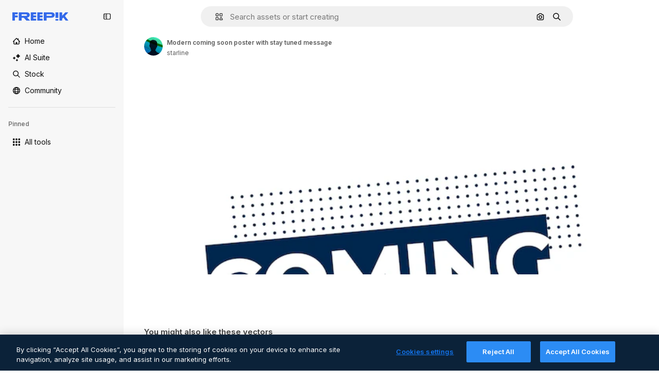

--- FILE ---
content_type: text/javascript
request_url: https://static.cdnpk.net/_next/static/chunks/6626-218cf434fd972733.js
body_size: 4407
content:
!function(){try{var n="undefined"!=typeof window?window:"undefined"!=typeof global?global:"undefined"!=typeof self?self:{},e=(new n.Error).stack;e&&(n._sentryDebugIds=n._sentryDebugIds||{},n._sentryDebugIds[e]="6e63b87b-5bf6-4b74-ae50-45249f9a519d",n._sentryDebugIdIdentifier="sentry-dbid-6e63b87b-5bf6-4b74-ae50-45249f9a519d")}catch(n){}}(),(self.webpackChunk_N_E=self.webpackChunk_N_E||[]).push([[6626,4925,544,364],{80762:function(n,e,t){"use strict";t.d(e,{E:function(){return s}});var r=t(97458),u=t(99881),c=t(60364);let s=n=>{let{hasSearchByImage:e=!0,enableShortcut:t=!0,forceShowAssetTypesInAutocomplete:s=!1,alternates:l}=n;return(0,r.jsx)(u.y,{searchBar:(0,r.jsx)(c.SearchForm,{enableShortcut:t,hasSearchByImage:e,showAssetTypesInAutocomplete:s,className:"mx-auto lg:max-w-[800px]"}),alternates:l})}},72250:function(n,e,t){"use strict";t.r(e),t.d(e,{SearchBar:function(){return r.E}});var r=t(80762)},60364:function(n,e,t){"use strict";t.r(e),t.d(e,{SearchForm:function(){return r.U}});var r=t(68115)},41571:function(n,e,t){"use strict";t.d(e,{p:function(){return r.pD},r:function(){return u}});var r=t(52215);let u="".concat(r.pD,"/collections/images/no-resources.svg")},12976:function(n,e,t){"use strict";t.d(e,{p:function(){return r.p},r:function(){return r.r}});var r=t(41571)},12510:function(n,e,t){"use strict";t.d(e,{i:function(){return N}});var r=t(97458),u=t(54606),c=t(83897),s=t(22196),l=t(58932),a=t(7616),i=t(51780),o=t.n(i),d=t(52983),f=t(23113),h=t(72538);let v=()=>{let n=(0,f.a)("lgMax"),[e,t]=(0,a.KO)(h.jL),r=(0,a.b9)(h.xk),[u,c]=(0,a.KO)(h.tL);(0,d.useEffect)(()=>{let n=()=>{r(!1)};return o().events.on("routeChangeComplete",n),()=>{o().events.off("routeChangeComplete",n)}},[r]),(0,d.useEffect)(()=>{if(n||"floating"!==u)return},[n,e,t,u,c])};var x=t(73506),b=t(99881),m=t(84925),p=t(36773),g=t(9439),j=t(20824),w=t(83692),y=t(53344),k=t.n(y),D=t(60364);let C=k()(()=>t.e(1280).then(t.bind(t,32644)).then(n=>n.Notifications),{loadableGenerated:{webpack:()=>[32644]},ssr:!1}),N=n=>{let{includeSearchBar:e,topBanner:t,alternates:i,obfuscateLanguageLinks:o,children:d}=n;v();let f=(0,a.Dv)(u.k),h=null;return"client"===f.status&&f.isLoggedIn&&(h=f.fullInfo.id),(0,r.jsx)(g.e,{brazeKey:"8086d9ee-1f81-4508-ba9f-3a661635ac90",children:(0,r.jsx)(j.X,{userId:h,waitingData:"client"!==f.status,children:(0,r.jsx)(p.V,{children:(0,r.jsxs)(s.D,{children:[(0,r.jsx)(l.J,{children:(0,r.jsx)(x.U,{enableClientSideNavigation:!0})}),(0,r.jsxs)(c.A,{children:[(0,r.jsx)(C,{}),t&&(0,r.jsx)(m.TopBanner,{...t}),e&&(0,r.jsx)("div",{className:"sticky top-0 z-[1] bg-surface-0",children:(0,r.jsx)(b.y,{searchBar:(0,r.jsx)(D.SearchForm,{hasSearchByImage:!0,showAssetTypesInAutocomplete:!0,className:"mx-auto lg:max-w-[800px]"}),alternates:i})}),d,(0,r.jsx)(w.$,{alternates:i,obfuscateLanguageLinks:o})]})]})})})})}},90925:function(n,e,t){"use strict";t.d(e,{i:function(){return c}});var r=t(7616),u=t(44932);let c=()=>(0,r.KO)(u.Lq)},73701:function(n,e,t){"use strict";t.d(e,{Z:function(){return s}});var r=t(7616),u=t(52983),c=t(44932);let s=()=>{let n=(0,r.b9)(c.D),e=(0,r.b9)(c.Gs),t=(0,r.b9)(c.d2);return(0,u.useCallback)(()=>{t(null),n(null),e(null)},[e,n,t])}},23305:function(n,e,t){"use strict";t.d(e,{a:function(){return c}});var r=t(7616),u=t(44932);let c=()=>(0,r.Dv)(u.d2)},28372:function(n,e,t){"use strict";t.d(e,{b:function(){return c}});var r=t(7616),u=t(44932);let c=()=>(0,r.Dv)(u.D)},21488:function(n,e,t){"use strict";t.d(e,{l:function(){return s}});var r=t(7616),u=t(44932),c=t(28372);let s=()=>{let n=(0,c.b)(),e=(0,r.Dv)(u.yr);return n?e(n):null}},25240:function(n,e,t){"use strict";t.d(e,{iA:function(){return r.i},Zk:function(){return u.Z},CY:function(){return h},oL:function(){return m},aJ:function(){return p.a},Mr:function(){return f},yd:function(){return g},bA:function(){return d.b}});var r=t(90925),u=t(73701),c=t(7616),s=t(51780),l=t(52983),a=t(44932),i=t(21488);let o=()=>{let n=(0,i.l)(),e=(0,c.Dv)(a.rQ);return n?e(n):null};var d=t(28372);let f=()=>(0,c.b9)(a.D),h=n=>{let e=f(),t=b(),r=v(),u=x(),s=(0,c.b9)(a.yr),o=(0,i.l)(),d=(0,l.useCallback)(c=>{let l=r(c);if(!l)return;let{resource:a,newPosition:i}=l;return()=>{!t()&&(u(n(a,i)),e(a.id),o&&s(a.id,o))}},[r,t,n,u,e,o,s]);return{previousResource:d("previous"),nextResource:d("next")}},v=()=>{let n=(0,d.b)(),e=o();return(0,l.useCallback)(t=>{if(!e)return null;let r=e.filter(n=>"ads"!==n.name),u=r.findIndex(e=>e.id===n);if(-1===u)return null;let c=u+("previous"===t?-1:1),s=r[c];return s?{resource:s,newPosition:c}:null},[e,n])},x=()=>{let{push:n,pathname:e,query:t}=(0,s.useRouter)();return(0,l.useCallback)(r=>{n({pathname:e,query:t},r,{shallow:!0,scroll:!1})},[e,n,t])},b=()=>{let n=(0,l.useRef)(0);return(0,l.useCallback)(()=>{let e=Date.now(),t=e-n.current<1e3;return t||(n.current=e),t},[])},m=()=>{let n=(0,s.useRouter)(),e=(0,c.b9)(a.d2),[t,r]=(0,c.KO)(a.D),u=(0,c.b9)(a.rQ),i=(0,c.b9)(a.yr);return(0,l.useCallback)((c,s,l)=>{if(null===t&&null!==c){let{pathname:t,search:r,hash:u}=document.location;e({pathname:n.pathname,query:n.query,as:"".concat(t).concat(r).concat(u)})}r(c),u(l,s),i(c,l)},[t,r,u,i,e,n.pathname,n.query])};var p=t(23305);let g=()=>{let n=o(),e=(0,d.b)();if(n)return n.find(n=>n.id===e)}},44932:function(n,e,t){"use strict";t.d(e,{D:function(){return u},Db:function(){return d},G4:function(){return f},Gs:function(){return c},Lq:function(){return o},d2:function(){return i},rQ:function(){return s},yr:function(){return a}});var r=t(24399);let u=(0,r.cn)(null),c=(0,r.cn)(null),s=(0,r.cn)(n=>e=>{var t;return(null!==(t=n(c))&&void 0!==t?t:{})[e]},(n,e,t,r)=>{var u;let s=null!==(u=n(c))&&void 0!==u?u:{};e(c,{...s,[t]:r})}),l=(0,r.cn)(null),a=(0,r.cn)(n=>e=>{var t;return(null!==(t=n(l))&&void 0!==t?t:{})[e]},(n,e,t,r)=>{var u;let c=null!==(u=n(l))&&void 0!==u?u:{};e(l,{...c,[t]:r})}),i=(0,r.cn)(null),o=(0,r.cn)(!1),d=(0,r.cn)(null),f=(0,r.cn)(null)},59551:function(n,e,t){"use strict";t.d(e,{E$:function(){return s},Er:function(){return a},Kv:function(){return l},MM:function(){return c},fN:function(){return i},ok:function(){return u},vv:function(){return r}});let r=4,u=3e5,c="1000px",s=500,l=.1,a=6e5,i=24},93131:function(n,e,t){"use strict";t.d(e,{D2:function(){return l},WM:function(){return a},ef:function(){return i},hE:function(){return s},jp:function(){return o},nu:function(){return c}});var r=t(24399),u=t(59551);let c=(0,r.cn)(1),s=(0,r.cn)(1),l=(0,r.cn)(1),a=(0,r.cn)(0),i=(0,r.cn)(""),o=(0,r.cn)(n=>n(c)<u.vv)},89507:function(n,e,t){"use strict";var r=t(97458);e.Z=n=>(0,r.jsx)("svg",{xmlns:"http://www.w3.org/2000/svg",viewBox:"0 0 14 14",width:16,height:16,"aria-hidden":!0,...n,children:(0,r.jsx)("path",{d:"M9.266 6.262h2.625c.829 0 1.504-.675 1.504-1.504V2.133c0-.83-.675-1.504-1.504-1.504H9.266c-.83 0-1.504.674-1.504 1.504v2.625c0 .83.675 1.504 1.504 1.504m-.137-4.13c0-.075.061-.136.137-.136h2.625c.075 0 .136.061.136.137v2.625a.137.137 0 0 1-.136.137H9.266a.137.137 0 0 1-.137-.137zM4.727 7.739H2.102c-.83 0-1.504.675-1.504 1.504v2.625c0 .83.674 1.504 1.504 1.504h2.625c.829 0 1.503-.675 1.503-1.504V9.242c0-.83-.674-1.504-1.503-1.504m.136 4.13a.137.137 0 0 1-.136.136H2.102a.137.137 0 0 1-.137-.137V9.242c0-.075.061-.137.137-.137h2.625c.075 0 .136.062.136.137zM3.47.491A2.957 2.957 0 0 0 .516 3.445a2.957 2.957 0 0 0 2.953 2.953 2.957 2.957 0 0 0 2.953-2.953A2.957 2.957 0 0 0 3.469.492m0 4.54a1.59 1.59 0 0 1-1.586-1.587c0-.874.711-1.586 1.586-1.586.874 0 1.586.712 1.586 1.586s-.712 1.586-1.586 1.586m10.098 6.131-1.84-2.961a1.38 1.38 0 0 0-1.177-.655c-.482 0-.921.245-1.176.655l-1.84 2.961c-.266.43-.28.971-.033 1.413.244.44.708.713 1.21.713h3.679c.502 0 .965-.273 1.21-.713a1.4 1.4 0 0 0-.034-1.413m-1.17.758H8.705l-.007-.036 1.84-2.962h.029l1.84 2.962z"})})},34428:function(n,e,t){"use strict";var r=t(97458);e.Z=n=>(0,r.jsx)("svg",{xmlns:"http://www.w3.org/2000/svg",viewBox:"-49 141 512 512",width:16,height:16,"aria-hidden":!0,...n,children:(0,r.jsx)("path",{d:"M-24 422h401.645l-72.822 72.822c-9.763 9.763-9.763 25.592 0 35.355 9.763 9.764 25.593 9.762 35.355 0l115.5-115.5a25 25 0 0 0 0-35.355l-115.5-115.5c-9.763-9.762-25.593-9.763-35.355 0-9.763 9.763-9.763 25.592 0 35.355l72.822 72.822H-24c-13.808 0-25 11.193-25 25S-37.808 422-24 422"})})},7216:function(n,e,t){"use strict";var r=t(97458);e.Z=n=>(0,r.jsxs)("svg",{xmlns:"http://www.w3.org/2000/svg",width:16,height:16,viewBox:"0 0 512 512","aria-hidden":!0,...n,children:[(0,r.jsx)("path",{d:"M426.421 194.526c13.807 0 25 11.193 25 25a195.21 195.21 0 0 1-57.176 138.036 195.22 195.22 0 0 1-113.035 55.565V462h72.264c13.807 0 25 11.193 25 25s-11.193 25-25 25H158.947c-13.807 0-25-11.193-25-25s11.193-25 25-25h72.263v-48.874a195.2 195.2 0 0 1-113.034-55.564A195.21 195.21 0 0 1 61 219.526c0-13.807 11.193-25 25-25s25 11.193 25 25a145.213 145.213 0 0 0 145.211 145.211 145.21 145.21 0 0 0 145.21-145.211c0-13.807 11.193-25 25-25"}),(0,r.jsx)("path",{fillRule:"evenodd",d:"M256.21 0a97.948 97.948 0 0 1 97.947 97.947v121.579a97.948 97.948 0 1 1-195.894 0V97.947A97.945 97.945 0 0 1 256.21 0m0 50a47.95 47.95 0 0 0-47.947 47.947v121.579a47.948 47.948 0 1 0 95.894 0V97.947A47.945 47.945 0 0 0 256.21 50",clipRule:"evenodd"})]})},84925:function(n,e,t){"use strict";t.r(e),t.d(e,{TopBanner:function(){return f}});var r=t(97458),u=t(25983),c=t(14657),s=t(770),l=t(34428),a=t(10893),i=t(40197);let o=n=>{let{label:e,...t}=n,{t:u}=(0,a.$G)("common");return(0,r.jsx)("span",{className:"$rounded-sm $bg-grayEbony $px-5 $py-2 $text-sm $font-semibold $capitalize $text-white",...t,children:null!=e?e:u("new")})};t(17877);var d=(0,t(22319).c)({defaultClassName:"_a5ehco0",variantClassNames:{variant:{default:"bg-surface-0 text-surface-foreground-0",pricing:"bg-gradient-to-r from-[#4285F4] to-[#2DAEB8] text-white"}},defaultVariants:{variant:"default"},compoundVariants:[]});let f=n=>{var e,t,f;let{translationsContext:h,description:v,link:x,hideBadgeMobile:b,badgeLabel:m="badgeLabel",variant:p="default",customClassname:g,showBadge:j=!0}=n,{t:w}=(0,a.$G)(h),y=(0,u.L3)()(null!==(e=null==x?void 0:x.url.split("#")[0])&&void 0!==e?e:""),k="".concat(y,"#").concat(null!==(t=null==x?void 0:x.url.split("#")[1])&&void 0!==t?t:"");return(0,r.jsxs)("div",{className:(0,i.m6)("relative flex items-center justify-center gap-3 px-6 py-3",d({variant:p}),g),children:[j&&(0,r.jsx)(o,{label:w(m),className:"inline-flex h-6 items-center justify-center rounded border border-neutral-75 bg-transparent px-2 text-xs font-medium uppercase text-neutral-75 ".concat(b?"hidden xs:block":"")}),(0,r.jsx)("p",{className:"".concat("default"===p?"hidden sm:block":""," text-sm font-normal"),children:(0,r.jsx)(a.cC,{i18nKey:v,ns:h,components:{strong:(0,r.jsx)("strong",{})}})}),x&&(0,r.jsxs)(c.gg,{as:"a",href:k,color:"custom",size:"xs","data-cy":"top-banner-link",className:"text-surface-foreground-0",children:[(0,r.jsx)("span",{className:"block font-semibold md:hidden",children:(0,r.jsx)(a.cC,{i18nKey:null!==(f=x.labelMobile)&&void 0!==f?f:x.label,ns:h,components:{strong:(0,r.jsx)("strong",{})}})}),(0,r.jsx)("span",{className:"hidden font-semibold md:block",children:(0,r.jsx)(a.cC,{i18nKey:x.label,ns:h,components:{strong:(0,r.jsx)("strong",{})}})}),(0,r.jsx)(s.J,{as:l.Z,className:"ml-3"})]})]})}},4139:function(n,e,t){"use strict";t.d(e,{B:function(){return s},M:function(){return l}});var r=t(97458),u=t(52983);let c=(0,u.createContext)(n=>n),s=n=>{let{children:e,fixerUrl:t}=n;return(0,r.jsx)(c.Provider,{value:t,children:e})},l=()=>(0,u.useContext)(c)},55287:function(n,e,t){"use strict";t.d(e,{t:function(){return l}});var r=t(25983),u=t(51780),c=t(52983),s=t(4139);let l=function(){let{withQuery:n=!0,withParams:e=!1,replacePaths:t=!1,onlyQuery:l=!1}=arguments.length>0&&void 0!==arguments[0]?arguments[0]:{},{domain:a,routes:i}=(0,r.Vx)(),{asPath:o}=(0,u.useRouter)(),[d,f]=o.split("#"),[h,v]=d.split("?"),x=(0,s.M)();return(0,c.useMemo)(()=>{if(l)return v;let r=x(h),u=i&&t?r.split("/").reduce((n,e)=>e.length>0?"".concat(n).concat(i["/".concat(e)]||"/".concat(e)):n,""):r;return"".concat(a).concat(u).concat(n&&v?"?".concat(v):"").concat(f&&e?"#".concat(f):"")},[a,x,f,l,h,v,t,i,e,n])}},25835:function(n,e,t){"use strict";t.d(e,{j:function(){return u}});var r=t(52983);let u=()=>((0,r.useEffect)(()=>{document.documentElement.scrollTop=0},[]),null)},17877:function(){}}]);